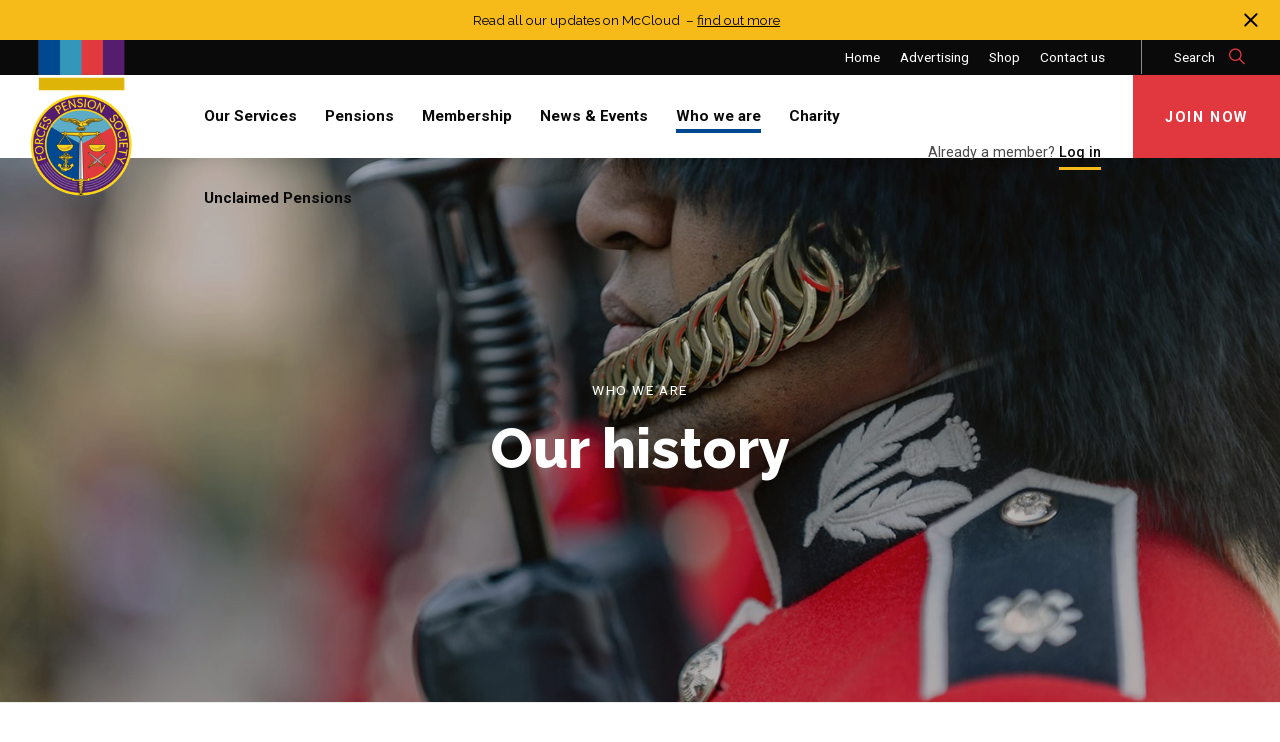

--- FILE ---
content_type: text/html; charset=UTF-8
request_url: https://forcespensionsociety.org/who-we-are/our-history/
body_size: 16945
content:
<!--index.php-->

<!DOCTYPE html>
<html class="no-js can-header-fixed-top">
  <head>
    <meta charset="UTF-8">
    <meta name="viewport" content="width=device-width,initial-scale=1,maximum-scale=1,user-scalable=no">
    <title>Our history - Forces Pension Society</title>
    <meta name='robots' content='index, follow, max-image-preview:large, max-snippet:-1, max-video-preview:-1' />
	<style>img:is([sizes="auto" i], [sizes^="auto," i]) { contain-intrinsic-size: 3000px 1500px }</style>
	
	<!-- This site is optimized with the Yoast SEO plugin v26.7 - https://yoast.com/wordpress/plugins/seo/ -->
	<meta name="description" content="Championing pension rights for Armed Forces veterans since 1946. Campaigning for better pension provision for Armed Forces veterans and their families." />
	<link rel="canonical" href="https://forcespensionsociety.org/who-we-are/our-history/" />
	<meta property="og:locale" content="en_GB" />
	<meta property="og:type" content="article" />
	<meta property="og:title" content="Our history - Forces Pension Society" />
	<meta property="og:description" content="Championing pension rights for Armed Forces veterans since 1946. Campaigning for better pension provision for Armed Forces veterans and their families." />
	<meta property="og:url" content="https://forcespensionsociety.org/who-we-are/our-history/" />
	<meta property="og:site_name" content="Forces Pension Society" />
	<meta property="article:modified_time" content="2021-04-26T14:35:40+00:00" />
	<meta property="og:image" content="https://forcespensionsociety.org/wp-content/uploads/2019/11/45154748.jpg" />
	<meta property="og:image:width" content="1500" />
	<meta property="og:image:height" content="1000" />
	<meta property="og:image:type" content="image/jpeg" />
	<meta name="twitter:card" content="summary_large_image" />
	<meta name="twitter:label1" content="Estimated reading time" />
	<meta name="twitter:data1" content="2 minutes" />
	<script type="application/ld+json" class="yoast-schema-graph">{"@context":"https://schema.org","@graph":[{"@type":"WebPage","@id":"https://forcespensionsociety.org/who-we-are/our-history/","url":"https://forcespensionsociety.org/who-we-are/our-history/","name":"Our history - Forces Pension Society","isPartOf":{"@id":"https://forcespensionsociety.org/#website"},"primaryImageOfPage":{"@id":"https://forcespensionsociety.org/who-we-are/our-history/#primaryimage"},"image":{"@id":"https://forcespensionsociety.org/who-we-are/our-history/#primaryimage"},"thumbnailUrl":"https://forcespensionsociety.org/wp-content/uploads/2019/11/45154748.jpg","datePublished":"2019-11-06T16:03:29+00:00","dateModified":"2021-04-26T14:35:40+00:00","description":"Championing pension rights for Armed Forces veterans since 1946. Campaigning for better pension provision for Armed Forces veterans and their families.","breadcrumb":{"@id":"https://forcespensionsociety.org/who-we-are/our-history/#breadcrumb"},"inLanguage":"en-GB","potentialAction":[{"@type":"ReadAction","target":["https://forcespensionsociety.org/who-we-are/our-history/"]}]},{"@type":"ImageObject","inLanguage":"en-GB","@id":"https://forcespensionsociety.org/who-we-are/our-history/#primaryimage","url":"https://forcespensionsociety.org/wp-content/uploads/2019/11/45154748.jpg","contentUrl":"https://forcespensionsociety.org/wp-content/uploads/2019/11/45154748.jpg","width":1500,"height":1000},{"@type":"BreadcrumbList","@id":"https://forcespensionsociety.org/who-we-are/our-history/#breadcrumb","itemListElement":[{"@type":"ListItem","position":1,"name":"Home","item":"https://forcespensionsociety.org/"},{"@type":"ListItem","position":2,"name":"Who we are","item":"https://forcespensionsociety.org/who-we-are/"},{"@type":"ListItem","position":3,"name":"Our history"}]},{"@type":"WebSite","@id":"https://forcespensionsociety.org/#website","url":"https://forcespensionsociety.org/","name":"Forces Pension Society","description":"","potentialAction":[{"@type":"SearchAction","target":{"@type":"EntryPoint","urlTemplate":"https://forcespensionsociety.org/?s={search_term_string}"},"query-input":{"@type":"PropertyValueSpecification","valueRequired":true,"valueName":"search_term_string"}}],"inLanguage":"en-GB"}]}</script>
	<!-- / Yoast SEO plugin. -->


<link rel='dns-prefetch' href='//s7.addthis.com' />
<script type="text/javascript">
/* <![CDATA[ */
window._wpemojiSettings = {"baseUrl":"https:\/\/s.w.org\/images\/core\/emoji\/16.0.1\/72x72\/","ext":".png","svgUrl":"https:\/\/s.w.org\/images\/core\/emoji\/16.0.1\/svg\/","svgExt":".svg","source":{"concatemoji":"https:\/\/forcespensionsociety.org\/wp-includes\/js\/wp-emoji-release.min.js?ver=6.8.3"}};
/*! This file is auto-generated */
!function(s,n){var o,i,e;function c(e){try{var t={supportTests:e,timestamp:(new Date).valueOf()};sessionStorage.setItem(o,JSON.stringify(t))}catch(e){}}function p(e,t,n){e.clearRect(0,0,e.canvas.width,e.canvas.height),e.fillText(t,0,0);var t=new Uint32Array(e.getImageData(0,0,e.canvas.width,e.canvas.height).data),a=(e.clearRect(0,0,e.canvas.width,e.canvas.height),e.fillText(n,0,0),new Uint32Array(e.getImageData(0,0,e.canvas.width,e.canvas.height).data));return t.every(function(e,t){return e===a[t]})}function u(e,t){e.clearRect(0,0,e.canvas.width,e.canvas.height),e.fillText(t,0,0);for(var n=e.getImageData(16,16,1,1),a=0;a<n.data.length;a++)if(0!==n.data[a])return!1;return!0}function f(e,t,n,a){switch(t){case"flag":return n(e,"\ud83c\udff3\ufe0f\u200d\u26a7\ufe0f","\ud83c\udff3\ufe0f\u200b\u26a7\ufe0f")?!1:!n(e,"\ud83c\udde8\ud83c\uddf6","\ud83c\udde8\u200b\ud83c\uddf6")&&!n(e,"\ud83c\udff4\udb40\udc67\udb40\udc62\udb40\udc65\udb40\udc6e\udb40\udc67\udb40\udc7f","\ud83c\udff4\u200b\udb40\udc67\u200b\udb40\udc62\u200b\udb40\udc65\u200b\udb40\udc6e\u200b\udb40\udc67\u200b\udb40\udc7f");case"emoji":return!a(e,"\ud83e\udedf")}return!1}function g(e,t,n,a){var r="undefined"!=typeof WorkerGlobalScope&&self instanceof WorkerGlobalScope?new OffscreenCanvas(300,150):s.createElement("canvas"),o=r.getContext("2d",{willReadFrequently:!0}),i=(o.textBaseline="top",o.font="600 32px Arial",{});return e.forEach(function(e){i[e]=t(o,e,n,a)}),i}function t(e){var t=s.createElement("script");t.src=e,t.defer=!0,s.head.appendChild(t)}"undefined"!=typeof Promise&&(o="wpEmojiSettingsSupports",i=["flag","emoji"],n.supports={everything:!0,everythingExceptFlag:!0},e=new Promise(function(e){s.addEventListener("DOMContentLoaded",e,{once:!0})}),new Promise(function(t){var n=function(){try{var e=JSON.parse(sessionStorage.getItem(o));if("object"==typeof e&&"number"==typeof e.timestamp&&(new Date).valueOf()<e.timestamp+604800&&"object"==typeof e.supportTests)return e.supportTests}catch(e){}return null}();if(!n){if("undefined"!=typeof Worker&&"undefined"!=typeof OffscreenCanvas&&"undefined"!=typeof URL&&URL.createObjectURL&&"undefined"!=typeof Blob)try{var e="postMessage("+g.toString()+"("+[JSON.stringify(i),f.toString(),p.toString(),u.toString()].join(",")+"));",a=new Blob([e],{type:"text/javascript"}),r=new Worker(URL.createObjectURL(a),{name:"wpTestEmojiSupports"});return void(r.onmessage=function(e){c(n=e.data),r.terminate(),t(n)})}catch(e){}c(n=g(i,f,p,u))}t(n)}).then(function(e){for(var t in e)n.supports[t]=e[t],n.supports.everything=n.supports.everything&&n.supports[t],"flag"!==t&&(n.supports.everythingExceptFlag=n.supports.everythingExceptFlag&&n.supports[t]);n.supports.everythingExceptFlag=n.supports.everythingExceptFlag&&!n.supports.flag,n.DOMReady=!1,n.readyCallback=function(){n.DOMReady=!0}}).then(function(){return e}).then(function(){var e;n.supports.everything||(n.readyCallback(),(e=n.source||{}).concatemoji?t(e.concatemoji):e.wpemoji&&e.twemoji&&(t(e.twemoji),t(e.wpemoji)))}))}((window,document),window._wpemojiSettings);
/* ]]> */
</script>
<link rel='stylesheet' id='tribe-events-pro-mini-calendar-block-styles-css' href='https://forcespensionsociety.org/wp-content/plugins/events-calendar-pro/build/css/tribe-events-pro-mini-calendar-block.css?ver=7.7.12' type='text/css' media='all' />
<style id='wp-emoji-styles-inline-css' type='text/css'>

	img.wp-smiley, img.emoji {
		display: inline !important;
		border: none !important;
		box-shadow: none !important;
		height: 1em !important;
		width: 1em !important;
		margin: 0 0.07em !important;
		vertical-align: -0.1em !important;
		background: none !important;
		padding: 0 !important;
	}
</style>
<link rel='stylesheet' id='wp-block-library-css' href='https://forcespensionsociety.org/wp-includes/css/dist/block-library/style.min.css?ver=6.8.3' type='text/css' media='all' />
<style id='classic-theme-styles-inline-css' type='text/css'>
/*! This file is auto-generated */
.wp-block-button__link{color:#fff;background-color:#32373c;border-radius:9999px;box-shadow:none;text-decoration:none;padding:calc(.667em + 2px) calc(1.333em + 2px);font-size:1.125em}.wp-block-file__button{background:#32373c;color:#fff;text-decoration:none}
</style>
<style id='global-styles-inline-css' type='text/css'>
:root{--wp--preset--aspect-ratio--square: 1;--wp--preset--aspect-ratio--4-3: 4/3;--wp--preset--aspect-ratio--3-4: 3/4;--wp--preset--aspect-ratio--3-2: 3/2;--wp--preset--aspect-ratio--2-3: 2/3;--wp--preset--aspect-ratio--16-9: 16/9;--wp--preset--aspect-ratio--9-16: 9/16;--wp--preset--color--black: #000;--wp--preset--color--cyan-bluish-gray: #abb8c3;--wp--preset--color--white: #FFF;--wp--preset--color--pale-pink: #f78da7;--wp--preset--color--vivid-red: #cf2e2e;--wp--preset--color--luminous-vivid-orange: #ff6900;--wp--preset--color--luminous-vivid-amber: #fcb900;--wp--preset--color--light-green-cyan: #7bdcb5;--wp--preset--color--vivid-green-cyan: #00d084;--wp--preset--color--pale-cyan-blue: #8ed1fc;--wp--preset--color--vivid-cyan-blue: #0693e3;--wp--preset--color--vivid-purple: #9b51e0;--wp--preset--color--red: #E1383F;--wp--preset--color--yellow: #F6BA19;--wp--preset--color--blue: #3097B9;--wp--preset--color--navy: #004990;--wp--preset--color--purple: #644F9F;--wp--preset--color--grey: #EDEDED;--wp--preset--color--mid-grey: #8B8B8B;--wp--preset--color--dark-grey: #585858;--wp--preset--gradient--vivid-cyan-blue-to-vivid-purple: linear-gradient(135deg,rgba(6,147,227,1) 0%,rgb(155,81,224) 100%);--wp--preset--gradient--light-green-cyan-to-vivid-green-cyan: linear-gradient(135deg,rgb(122,220,180) 0%,rgb(0,208,130) 100%);--wp--preset--gradient--luminous-vivid-amber-to-luminous-vivid-orange: linear-gradient(135deg,rgba(252,185,0,1) 0%,rgba(255,105,0,1) 100%);--wp--preset--gradient--luminous-vivid-orange-to-vivid-red: linear-gradient(135deg,rgba(255,105,0,1) 0%,rgb(207,46,46) 100%);--wp--preset--gradient--very-light-gray-to-cyan-bluish-gray: linear-gradient(135deg,rgb(238,238,238) 0%,rgb(169,184,195) 100%);--wp--preset--gradient--cool-to-warm-spectrum: linear-gradient(135deg,rgb(74,234,220) 0%,rgb(151,120,209) 20%,rgb(207,42,186) 40%,rgb(238,44,130) 60%,rgb(251,105,98) 80%,rgb(254,248,76) 100%);--wp--preset--gradient--blush-light-purple: linear-gradient(135deg,rgb(255,206,236) 0%,rgb(152,150,240) 100%);--wp--preset--gradient--blush-bordeaux: linear-gradient(135deg,rgb(254,205,165) 0%,rgb(254,45,45) 50%,rgb(107,0,62) 100%);--wp--preset--gradient--luminous-dusk: linear-gradient(135deg,rgb(255,203,112) 0%,rgb(199,81,192) 50%,rgb(65,88,208) 100%);--wp--preset--gradient--pale-ocean: linear-gradient(135deg,rgb(255,245,203) 0%,rgb(182,227,212) 50%,rgb(51,167,181) 100%);--wp--preset--gradient--electric-grass: linear-gradient(135deg,rgb(202,248,128) 0%,rgb(113,206,126) 100%);--wp--preset--gradient--midnight: linear-gradient(135deg,rgb(2,3,129) 0%,rgb(40,116,252) 100%);--wp--preset--font-size--small: 13px;--wp--preset--font-size--medium: 20px;--wp--preset--font-size--large: 36px;--wp--preset--font-size--x-large: 42px;--wp--preset--spacing--20: 0.44rem;--wp--preset--spacing--30: 0.67rem;--wp--preset--spacing--40: 1rem;--wp--preset--spacing--50: 1.5rem;--wp--preset--spacing--60: 2.25rem;--wp--preset--spacing--70: 3.38rem;--wp--preset--spacing--80: 5.06rem;--wp--preset--shadow--natural: 6px 6px 9px rgba(0, 0, 0, 0.2);--wp--preset--shadow--deep: 12px 12px 50px rgba(0, 0, 0, 0.4);--wp--preset--shadow--sharp: 6px 6px 0px rgba(0, 0, 0, 0.2);--wp--preset--shadow--outlined: 6px 6px 0px -3px rgba(255, 255, 255, 1), 6px 6px rgba(0, 0, 0, 1);--wp--preset--shadow--crisp: 6px 6px 0px rgba(0, 0, 0, 1);}:where(.is-layout-flex){gap: 0.5em;}:where(.is-layout-grid){gap: 0.5em;}body .is-layout-flex{display: flex;}.is-layout-flex{flex-wrap: wrap;align-items: center;}.is-layout-flex > :is(*, div){margin: 0;}body .is-layout-grid{display: grid;}.is-layout-grid > :is(*, div){margin: 0;}:where(.wp-block-columns.is-layout-flex){gap: 2em;}:where(.wp-block-columns.is-layout-grid){gap: 2em;}:where(.wp-block-post-template.is-layout-flex){gap: 1.25em;}:where(.wp-block-post-template.is-layout-grid){gap: 1.25em;}.has-black-color{color: var(--wp--preset--color--black) !important;}.has-cyan-bluish-gray-color{color: var(--wp--preset--color--cyan-bluish-gray) !important;}.has-white-color{color: var(--wp--preset--color--white) !important;}.has-pale-pink-color{color: var(--wp--preset--color--pale-pink) !important;}.has-vivid-red-color{color: var(--wp--preset--color--vivid-red) !important;}.has-luminous-vivid-orange-color{color: var(--wp--preset--color--luminous-vivid-orange) !important;}.has-luminous-vivid-amber-color{color: var(--wp--preset--color--luminous-vivid-amber) !important;}.has-light-green-cyan-color{color: var(--wp--preset--color--light-green-cyan) !important;}.has-vivid-green-cyan-color{color: var(--wp--preset--color--vivid-green-cyan) !important;}.has-pale-cyan-blue-color{color: var(--wp--preset--color--pale-cyan-blue) !important;}.has-vivid-cyan-blue-color{color: var(--wp--preset--color--vivid-cyan-blue) !important;}.has-vivid-purple-color{color: var(--wp--preset--color--vivid-purple) !important;}.has-black-background-color{background-color: var(--wp--preset--color--black) !important;}.has-cyan-bluish-gray-background-color{background-color: var(--wp--preset--color--cyan-bluish-gray) !important;}.has-white-background-color{background-color: var(--wp--preset--color--white) !important;}.has-pale-pink-background-color{background-color: var(--wp--preset--color--pale-pink) !important;}.has-vivid-red-background-color{background-color: var(--wp--preset--color--vivid-red) !important;}.has-luminous-vivid-orange-background-color{background-color: var(--wp--preset--color--luminous-vivid-orange) !important;}.has-luminous-vivid-amber-background-color{background-color: var(--wp--preset--color--luminous-vivid-amber) !important;}.has-light-green-cyan-background-color{background-color: var(--wp--preset--color--light-green-cyan) !important;}.has-vivid-green-cyan-background-color{background-color: var(--wp--preset--color--vivid-green-cyan) !important;}.has-pale-cyan-blue-background-color{background-color: var(--wp--preset--color--pale-cyan-blue) !important;}.has-vivid-cyan-blue-background-color{background-color: var(--wp--preset--color--vivid-cyan-blue) !important;}.has-vivid-purple-background-color{background-color: var(--wp--preset--color--vivid-purple) !important;}.has-black-border-color{border-color: var(--wp--preset--color--black) !important;}.has-cyan-bluish-gray-border-color{border-color: var(--wp--preset--color--cyan-bluish-gray) !important;}.has-white-border-color{border-color: var(--wp--preset--color--white) !important;}.has-pale-pink-border-color{border-color: var(--wp--preset--color--pale-pink) !important;}.has-vivid-red-border-color{border-color: var(--wp--preset--color--vivid-red) !important;}.has-luminous-vivid-orange-border-color{border-color: var(--wp--preset--color--luminous-vivid-orange) !important;}.has-luminous-vivid-amber-border-color{border-color: var(--wp--preset--color--luminous-vivid-amber) !important;}.has-light-green-cyan-border-color{border-color: var(--wp--preset--color--light-green-cyan) !important;}.has-vivid-green-cyan-border-color{border-color: var(--wp--preset--color--vivid-green-cyan) !important;}.has-pale-cyan-blue-border-color{border-color: var(--wp--preset--color--pale-cyan-blue) !important;}.has-vivid-cyan-blue-border-color{border-color: var(--wp--preset--color--vivid-cyan-blue) !important;}.has-vivid-purple-border-color{border-color: var(--wp--preset--color--vivid-purple) !important;}.has-vivid-cyan-blue-to-vivid-purple-gradient-background{background: var(--wp--preset--gradient--vivid-cyan-blue-to-vivid-purple) !important;}.has-light-green-cyan-to-vivid-green-cyan-gradient-background{background: var(--wp--preset--gradient--light-green-cyan-to-vivid-green-cyan) !important;}.has-luminous-vivid-amber-to-luminous-vivid-orange-gradient-background{background: var(--wp--preset--gradient--luminous-vivid-amber-to-luminous-vivid-orange) !important;}.has-luminous-vivid-orange-to-vivid-red-gradient-background{background: var(--wp--preset--gradient--luminous-vivid-orange-to-vivid-red) !important;}.has-very-light-gray-to-cyan-bluish-gray-gradient-background{background: var(--wp--preset--gradient--very-light-gray-to-cyan-bluish-gray) !important;}.has-cool-to-warm-spectrum-gradient-background{background: var(--wp--preset--gradient--cool-to-warm-spectrum) !important;}.has-blush-light-purple-gradient-background{background: var(--wp--preset--gradient--blush-light-purple) !important;}.has-blush-bordeaux-gradient-background{background: var(--wp--preset--gradient--blush-bordeaux) !important;}.has-luminous-dusk-gradient-background{background: var(--wp--preset--gradient--luminous-dusk) !important;}.has-pale-ocean-gradient-background{background: var(--wp--preset--gradient--pale-ocean) !important;}.has-electric-grass-gradient-background{background: var(--wp--preset--gradient--electric-grass) !important;}.has-midnight-gradient-background{background: var(--wp--preset--gradient--midnight) !important;}.has-small-font-size{font-size: var(--wp--preset--font-size--small) !important;}.has-medium-font-size{font-size: var(--wp--preset--font-size--medium) !important;}.has-large-font-size{font-size: var(--wp--preset--font-size--large) !important;}.has-x-large-font-size{font-size: var(--wp--preset--font-size--x-large) !important;}
:where(.wp-block-post-template.is-layout-flex){gap: 1.25em;}:where(.wp-block-post-template.is-layout-grid){gap: 1.25em;}
:where(.wp-block-columns.is-layout-flex){gap: 2em;}:where(.wp-block-columns.is-layout-grid){gap: 2em;}
:root :where(.wp-block-pullquote){font-size: 1.5em;line-height: 1.6;}
</style>
<link rel='stylesheet' id='woocommerce-layout-css' href='https://forcespensionsociety.org/wp-content/plugins/woocommerce/assets/css/woocommerce-layout.css?ver=10.4.3' type='text/css' media='all' />
<link rel='stylesheet' id='woocommerce-smallscreen-css' href='https://forcespensionsociety.org/wp-content/plugins/woocommerce/assets/css/woocommerce-smallscreen.css?ver=10.4.3' type='text/css' media='only screen and (max-width: 768px)' />
<link rel='stylesheet' id='woocommerce-general-css' href='https://forcespensionsociety.org/wp-content/plugins/woocommerce/assets/css/woocommerce.css?ver=10.4.3' type='text/css' media='all' />
<style id='woocommerce-inline-inline-css' type='text/css'>
.woocommerce form .form-row .required { visibility: visible; }
</style>
<link rel='stylesheet' id='css-aos-css' href='https://forcespensionsociety.org/wp-content/themes/forcespensionsociety/static/ext/aos-2.3.0/aos.css?ver=1.0.29' type='text/css' media='all' />
<link rel='stylesheet' id='flickity-css-css' href='https://forcespensionsociety.org/wp-content/themes/forcespensionsociety/static/ext/flickity/flickity.min.css?ver=6.8.3' type='text/css' media='all' />
<link rel='stylesheet' id='core-css' href='https://forcespensionsociety.org/wp-content/themes/forcespensionsociety/static/css/master.css?ver=1.0.29' type='text/css' media='all' />
<link rel='stylesheet' id='flexible-shipping-free-shipping-css' href='https://forcespensionsociety.org/wp-content/plugins/flexible-shipping/assets/dist/css/free-shipping.css?ver=6.5.3.2' type='text/css' media='all' />
<link rel='stylesheet' id='addthis_all_pages-css' href='https://forcespensionsociety.org/wp-content/plugins/addthis/frontend/build/addthis_wordpress_public.min.css?ver=6.8.3' type='text/css' media='all' />
<script type="text/javascript" src="https://forcespensionsociety.org/wp-includes/js/jquery/jquery.min.js?ver=3.7.1" id="jquery-core-js"></script>
<script type="text/javascript" src="https://forcespensionsociety.org/wp-includes/js/jquery/jquery-migrate.min.js?ver=3.4.1" id="jquery-migrate-js"></script>
<script type="text/javascript" src="https://forcespensionsociety.org/wp-content/plugins/woocommerce/assets/js/jquery-blockui/jquery.blockUI.min.js?ver=2.7.0-wc.10.4.3" id="wc-jquery-blockui-js" defer="defer" data-wp-strategy="defer"></script>
<script type="text/javascript" id="wc-add-to-cart-js-extra">
/* <![CDATA[ */
var wc_add_to_cart_params = {"ajax_url":"\/wp-admin\/admin-ajax.php","wc_ajax_url":"\/?wc-ajax=%%endpoint%%","i18n_view_cart":"View basket","cart_url":"https:\/\/forcespensionsociety.org\/shop\/basket\/","is_cart":"","cart_redirect_after_add":"no"};
/* ]]> */
</script>
<script type="text/javascript" src="https://forcespensionsociety.org/wp-content/plugins/woocommerce/assets/js/frontend/add-to-cart.min.js?ver=10.4.3" id="wc-add-to-cart-js" defer="defer" data-wp-strategy="defer"></script>
<script type="text/javascript" src="https://forcespensionsociety.org/wp-content/plugins/woocommerce/assets/js/js-cookie/js.cookie.min.js?ver=2.1.4-wc.10.4.3" id="wc-js-cookie-js" defer="defer" data-wp-strategy="defer"></script>
<script type="text/javascript" id="woocommerce-js-extra">
/* <![CDATA[ */
var woocommerce_params = {"ajax_url":"\/wp-admin\/admin-ajax.php","wc_ajax_url":"\/?wc-ajax=%%endpoint%%","i18n_password_show":"Show password","i18n_password_hide":"Hide password"};
/* ]]> */
</script>
<script type="text/javascript" src="https://forcespensionsociety.org/wp-content/plugins/woocommerce/assets/js/frontend/woocommerce.min.js?ver=10.4.3" id="woocommerce-js" defer="defer" data-wp-strategy="defer"></script>
<script type="text/javascript" src="https://forcespensionsociety.org/wp-content/themes/forcespensionsociety/static/ext/aos-2.3.0/aos.js?ver=1.0.29" id="js-aos-js"></script>
<script type="text/javascript" src="https://forcespensionsociety.org/wp-content/themes/forcespensionsociety/static/ext/anime-3.0.1/anime.min.js?ver=1.0.29" id="js-anime-js"></script>
<link rel="https://api.w.org/" href="https://forcespensionsociety.org/wp-json/" /><link rel="alternate" title="JSON" type="application/json" href="https://forcespensionsociety.org/wp-json/wp/v2/pages/1048" /><link rel="EditURI" type="application/rsd+xml" title="RSD" href="https://forcespensionsociety.org/xmlrpc.php?rsd" />
<link rel='shortlink' href='https://forcespensionsociety.org/?p=1048' />
<link rel="alternate" title="oEmbed (JSON)" type="application/json+oembed" href="https://forcespensionsociety.org/wp-json/oembed/1.0/embed?url=https%3A%2F%2Fforcespensionsociety.org%2Fwho-we-are%2Four-history%2F" />
<link rel="alternate" title="oEmbed (XML)" type="text/xml+oembed" href="https://forcespensionsociety.org/wp-json/oembed/1.0/embed?url=https%3A%2F%2Fforcespensionsociety.org%2Fwho-we-are%2Four-history%2F&#038;format=xml" />
<meta name="tec-api-version" content="v1"><meta name="tec-api-origin" content="https://forcespensionsociety.org"><link rel="alternate" href="https://forcespensionsociety.org/wp-json/tribe/events/v1/" />	<noscript><style>.woocommerce-product-gallery{ opacity: 1 !important; }</style></noscript>
	    <link rel="apple-touch-icon" sizes="180x180" href="/apple-touch-icon.png?v=algvlm6qyL">
    <link rel="icon" type="image/png" sizes="32x32" href="/favicon-32x32.png?v=algvlm6qyL">
    <link rel="icon" type="image/png" sizes="16x16" href="/favicon-16x16.png?v=algvlm6qyL">
    <link rel="manifest" href="/site.webmanifest?v=algvlm6qyL">
    <link rel="mask-icon" href="/safari-pinned-tab.svg?v=algvlm6qyL" color="#5bbad5">
    <link rel="shortcut icon" href="/favicon.ico?v=algvlm6qyL">
    <meta name="msapplication-TileColor" content="#ffc40d">
    <meta name="theme-color" content="#ffffff">

          <!-- Google Tag Manager -->
      <script>(function(w,d,s,l,i){w[l]=w[l]||[];w[l].push({'gtm.start':
      new Date().getTime(),event:'gtm.js'});var f=d.getElementsByTagName(s)[0],
      j=d.createElement(s),dl=l!='dataLayer'?'&l='+l:'';j.async=true;j.src=
      'https://www.googletagmanager.com/gtm.js?id='+i+dl;f.parentNode.insertBefore(j,f);
      })(window,document,'script','dataLayer','GTM-52SHWQ7');</script>
      <!-- End Google Tag Manager -->
       </head>

  
<body class="wp-singular page-template-default page page-id-1048 page-child parent-pageid-13 wp-theme-forcespensionsociety notice-bar-active theme-forcespensionsociety woocommerce-no-js tribe-no-js page-template-forces-pension-society">
       <!-- Google Tag Manager (noscript) -->
    <noscript><iframe src="https://www.googletagmanager.com/ns.html?id=GTM-52SHWQ7"
    height="0" width="0" style="display:none;visibility:hidden"></iframe></noscript>
    <!-- End Google Tag Manager (noscript) -->
    
    
<div class="nav-panel">

  <div class="nav-panel__container">
    <div class="buttons">
      <div class="columns">
      <div class="column is-half has-black-background-color">
        <div class="search">
          <a class="has-text-white" href="/search">Search <span class="top-bar--search--icon icon--search has-red-color"></span></a>
        </div>
      </div>
      <div class="column is-half">
        <div class="nav-panel__main__members">
                      <div class="members__access">
              <a class="button button--join-now" href="/join-now/">Join Now</a>
            </div>
                    </div>
        </div>
      </div>
    </div>
        <div class="members__existing">
      <p class="members__existing__text">Already a member? <a class="masthead-login-link button is-text" href="/login/">Log in</a></p>
    </div>
    
    <div class="menu__container">
    <nav class="menu-main-menu-container"><ul id="menu-main-menu" class="menu"><li id="menu-item-1488" class="menu-item menu-item-type-post_type menu-item-object-page menu-item-has-children menu-item-1488"><a href="https://forcespensionsociety.org/our-services/">Our Services</a>
<ul class="sub-menu">
	<li id="menu-item-1716" class="menu-item menu-item-type-post_type menu-item-object-page menu-item-1716"><a href="https://forcespensionsociety.org/our-services/">Overview</a></li>
	<li id="menu-item-1489" class="menu-item menu-item-type-post_type menu-item-object-page menu-item-1489"><a href="https://forcespensionsociety.org/our-services/guidance/">Guidance</a></li>
	<li id="menu-item-1490" class="menu-item menu-item-type-post_type menu-item-object-page menu-item-1490"><a href="https://forcespensionsociety.org/our-services/campaigning/">Campaigning</a></li>
	<li id="menu-item-1491" class="menu-item menu-item-type-post_type menu-item-object-page menu-item-1491"><a href="https://forcespensionsociety.org/our-services/communications/">Communications</a></li>
	<li id="menu-item-1492" class="menu-item menu-item-type-post_type menu-item-object-page menu-item-1492"><a href="https://forcespensionsociety.org/our-services/education/">Education</a></li>
</ul>
</li>
<li id="menu-item-1484" class="menu-item menu-item-type-post_type menu-item-object-page menu-item-1484"><a href="https://forcespensionsociety.org/membership/">Membership</a></li>
<li id="menu-item-1485" class="menu-item menu-item-type-post_type menu-item-object-page menu-item-has-children menu-item-1485"><a href="https://forcespensionsociety.org/news-events/">News &#038; Events</a>
<ul class="sub-menu">
	<li id="menu-item-1715" class="menu-item menu-item-type-post_type menu-item-object-page menu-item-1715"><a href="https://forcespensionsociety.org/news-events/">Overview</a></li>
	<li id="menu-item-1487" class="menu-item menu-item-type-post_type menu-item-object-page menu-item-1487"><a href="https://forcespensionsociety.org/news-events/news/">News</a></li>
	<li id="menu-item-1486" class="menu-item menu-item-type-post_type menu-item-object-page menu-item-1486"><a href="https://forcespensionsociety.org/news-events/events/">Events</a></li>
</ul>
</li>
<li id="menu-item-1493" class="menu-item menu-item-type-post_type menu-item-object-page menu-item-1493"><a href="https://forcespensionsociety.org/pensions/">Pensions</a></li>
<li id="menu-item-1494" class="menu-item menu-item-type-post_type menu-item-object-page current-page-ancestor current-menu-ancestor current-menu-parent current-page-parent current_page_parent current_page_ancestor menu-item-has-children menu-item-1494"><a href="https://forcespensionsociety.org/who-we-are/">Who we are</a>
<ul class="sub-menu">
	<li id="menu-item-1717" class="menu-item menu-item-type-post_type menu-item-object-page current-page-ancestor current-page-parent menu-item-1717"><a href="https://forcespensionsociety.org/who-we-are/">Overview</a></li>
	<li id="menu-item-1495" class="menu-item menu-item-type-post_type menu-item-object-page menu-item-1495"><a href="https://forcespensionsociety.org/who-we-are/chief-exec-message/">2026: An important year ahead for Armed Forces pensions</a></li>
	<li id="menu-item-1496" class="menu-item menu-item-type-post_type menu-item-object-page current-menu-item page_item page-item-1048 current_page_item menu-item-1496"><a href="https://forcespensionsociety.org/who-we-are/our-history/" aria-current="page">Our history</a></li>
	<li id="menu-item-1497" class="menu-item menu-item-type-post_type menu-item-object-page menu-item-1497"><a href="https://forcespensionsociety.org/who-we-are/our-people/">Our people</a></li>
</ul>
</li>
<li id="menu-item-26796" class="menu-item menu-item-type-post_type menu-item-object-page menu-item-26796"><a href="https://forcespensionsociety.org/donate/">Charity</a></li>
<li id="menu-item-31087" class="menu-item menu-item-type-post_type menu-item-object-page menu-item-31087"><a href="https://forcespensionsociety.org/unclaimedpensions/">Unclaimed Pensions</a></li>
</ul></nav>    </div>
    
    <div class="secondary-menu__container">
    <nav class="menu-secondary-menu-container"><ul id="menu-secondary-menu" class="menu"><li id="menu-item-1712" class="menu-item menu-item-type-post_type menu-item-object-page menu-item-1712"><a href="https://forcespensionsociety.org/advertising-enquiries/">Advertising Enquiries</a></li>
<li id="menu-item-1714" class="menu-item menu-item-type-post_type menu-item-object-page menu-item-1714"><a href="https://forcespensionsociety.org/contact-us/">Contact Us</a></li>
</ul></nav>    </div>
    
    <div class="nav-panel__social-links">
        <a class="social__link icon--twitter" href="https://twitter.com/ForcesPensions" target="_blank"></a>
        <a class="social__link icon--facebook" href="https://www.facebook.com/ForcesPensions" target="_blank"></a>
    </div>

  </div>

</div>
        <div class="notice-bar">
        <div class="notice-bar__wrapper">
            <div class="notice-bar__content"><p>Read all our updates on McCloud  – <a href="https://forcespensionsociety.org/tag/mccloud/">find out more</a></p>
</div>
            <div class="notice-bar__close" id="notice-bar__close"></div>
        </div>
    </div>
    <div class="masthead can-fixed-top">
  <div class="masthead__top-bar is-hidden-mobile is-hidden-tablet-only is-hidden-desktop-only">
    <div class="container is-fluid has-text-right">
      <div class="masthead__top-bar__nav">
        <nav class="menu-top-bar-navigation-container"><ul id="menu-top-bar-navigation" class="menu"><li id="menu-item-802" class="line--blue menu-item menu-item-type-post_type menu-item-object-page menu-item-home menu-item-802"><a href="https://forcespensionsociety.org/">Home</a></li>
<li id="menu-item-799" class="line--red menu-item menu-item-type-post_type menu-item-object-page menu-item-799"><a href="https://forcespensionsociety.org/advertising-enquiries/">Advertising</a></li>
<li id="menu-item-15778" class="menu-item menu-item-type-post_type menu-item-object-page menu-item-15778"><a href="https://forcespensionsociety.org/shop/">Shop</a></li>
<li id="menu-item-801" class="line--yellow menu-item menu-item-type-post_type menu-item-object-page menu-item-801"><a href="https://forcespensionsociety.org/contact-us/">Contact us</a></li>
</ul></nav>      </div>
      <div class="masthead__top-bar__search">
        <a href="/search">Search <span class="top-bar--search--icon icon--search"></span></a>
      </div>
    </div>
  </div>
  <div class="masthead__main">
    <div class="columns">
      <div class="column masthead__main__logo is-3">
        <a href="/">
          <img src="https://forcespensionsociety.org/wp-content/themes/forcespensionsociety/static/img/FPS-Medal-Logo-200px-20211103.png" />
          <p class="mobile-menu-home-link">Home</p>
        </a>
  <!--      <figure></figure>-->
      </div>
      <div class="column masthead__nav masthead__nav--desktop is-hidden-mobile is-hidden-tablet-only is-hidden-desktop-only">
        <div class="nav--container">
          <nav class="menu-main-navigation-desktop-container"><ul id="menu-main-navigation-desktop" class="menu"><li id="menu-item-794" class="line--red menu-item menu-item-type-post_type menu-item-object-page menu-item-794"><a href="https://forcespensionsociety.org/our-services/">Our Services</a></li>
<li id="menu-item-795" class="line--blue menu-item menu-item-type-post_type menu-item-object-page menu-item-795"><a href="https://forcespensionsociety.org/pensions/">Pensions</a></li>
<li id="menu-item-796" class="line--purple menu-item menu-item-type-post_type menu-item-object-page menu-item-796"><a href="https://forcespensionsociety.org/membership/">Membership</a></li>
<li id="menu-item-798" class="line--yellow menu-item menu-item-type-post_type menu-item-object-page menu-item-798"><a href="https://forcespensionsociety.org/news-events/">News &#038; Events</a></li>
<li id="menu-item-797" class="line--navy menu-item menu-item-type-post_type menu-item-object-page current-page-ancestor menu-item-797"><a href="https://forcespensionsociety.org/who-we-are/">Who we are</a></li>
<li id="menu-item-26797" class="menu-item menu-item-type-post_type menu-item-object-page menu-item-26797"><a href="https://forcespensionsociety.org/donate/">Charity</a></li>
<li id="menu-item-31086" class="line--blue menu-item menu-item-type-post_type menu-item-object-page menu-item-31086"><a href="https://forcespensionsociety.org/unclaimedpensions/">Unclaimed Pensions</a></li>
</ul></nav>        </div>
      </div>
      <div class="nav--mobile">
          <nav class="masthead__nav masthead__nav--main is-hidden-widescreen">
            <button id="hamburger-trigger" class="hamburger hamburger--collapse" type="button">
              <span class="hamburger-box">
                <span class="hamburger-inner"></span>
              </span>
            </button>
          </nav>
        </div>
      <div class="column masthead__main__members is-4 is-hidden-mobile is-hidden-tablet-only is-hidden-desktop-only">
                      <div class="members__existing">
              <p class="members__existing__text">Already a member? <a class="masthead-login-link button is-text" href="/login/"><span>Log in</span></a></p>
            </div>
            <div class="members__access">
              <a class="button button--join-now" href="/join-now/">Join Now</a>
            </div>
                </div>
    </div>
  </div>
</div>
<main id="main" class="site-main">
  <div class="container">
    <div class="at-above-post-page addthis_tool" data-url="https://forcespensionsociety.org/who-we-are/our-history/"></div>
<div class="wp-block-rd-hero-main block block--hero hero alignfull has-background-image has-text-white"><div class="hero-bg"><div class="hero-bg--image image--fit-cover"><img fetchpriority="high" decoding="async" width="1500" height="998" src="https://forcespensionsociety.org/wp-content/uploads/2019/11/welsh-guards.jpg" class="wp-image-1477" srcset="https://forcespensionsociety.org/wp-content/uploads/2019/11/welsh-guards.jpg 1500w, https://forcespensionsociety.org/wp-content/uploads/2019/11/welsh-guards-300x200.jpg 300w, https://forcespensionsociety.org/wp-content/uploads/2019/11/welsh-guards-768x511.jpg 768w, https://forcespensionsociety.org/wp-content/uploads/2019/11/welsh-guards-1024x681.jpg 1024w" sizes="(max-width: 1500px) 100vw, 1500px" /></div><div class="image-overlay thirty_percent"></div></div><div class="hero-body" data-aos="fade-up"><div class="columns is-vcentered"><div class="column"><div class="container has-text-centered"><p class="heading">Who we are</p><h1 class=" has-text-white">Our history</h1></div></div></div></div></div>



<div class="page-nav-bar alignfull">
  <div class="tabs page-nav is-centered">
    <ul class="page-nav__list">
              <li class="page-nav__list-item"><a class="page-nav__list-item-link  line--navy" href="https://forcespensionsociety.org/who-we-are/">About us</a></li>
              <li class="page-nav__list-item"><a class="page-nav__list-item-link  line--navy" href="https://forcespensionsociety.org/who-we-are/our-people/">Our people</a></li>
              <li class="page-nav__list-item"><a class="page-nav__list-item-link  line--navy active" href="https://forcespensionsociety.org/who-we-are/our-history/">Our history</a></li>
              <li class="page-nav__list-item"><a class="page-nav__list-item-link  line--navy" href="https://forcespensionsociety.org/who-we-are/values-and-behaviours/">Our values</a></li>
          </ul>
  </div>
</div>



<section class="wp-block-rd-section block block--section section alignfull has-grey-background-color has-restricted-width" data-aos="fade-up"><div class="container"><div class="content">
<p class="wp-block-rd-preheader heading" style="text-align:center">Our History</p>



<h2 class="has-text-align-center is-style-yellow-underline wp-block-heading">Championing pension rights for Armed Forces veterans since 1946</h2>



<p class="has-text-align-center">The Society was formed in 1946 in the aftermath of the Second World War to campaign for better pension provision for Armed Forces veterans and their families.</p>



<figure class="wp-block-image"><img decoding="async" width="240" height="240" src="https://forcespensionsociety.org/wp-content/uploads/2019/11/justice-for-widows-logo.png" alt="" class="wp-image-901" srcset="https://forcespensionsociety.org/wp-content/uploads/2019/11/justice-for-widows-logo.png 240w, https://forcespensionsociety.org/wp-content/uploads/2019/11/justice-for-widows-logo-150x150.png 150w" sizes="(max-width: 240px) 100vw, 240px" /></figure>



<p>It was pivotal in ensuring the Armed Forces were treated fairly alongside other public services pension schemes, with the unique nature of military service being understood, recognised and compensated for. This campaigning ethos remained central to the Society’s purpose and objectives over the decades that followed with some notable successes. These include, more recently, the outcome of the ‘Justice for Widows’ campaign in 2014.</p>



<h3 class="wp-block-heading">The Society remains a positive influence, championing the cause of serving Armed Forces personnel and veterans, their families and the broader military community. </h3>



<p>In many respects it’s the unofficial union for the Armed Forces. Through its publications, particularly the bi-annual magazine Pennant, the Society keeps its members up to date and well informed on a whole host of <a class="link--no-line" href="/news-events/news/">current affairs, pension news</a> and other areas our members are interested in. While we maintain a campaigning ethos and are permanently on the lookout for any unfairness or mal-administration in the provision of Armed Forces pensions, the majority of our time is spent guiding Members on the technical aspects of their <a href="/our-services/guidance/">Armed Forces pension</a>. </p>
</div></div></section>



<section class="section section--testimonials is-medium alignfull has-grey-background-color" data-aos="fade-up">

    <div class="has-text-centered">

    <p class="heading">What our members say</p>

      <div class="testimonials">
        
        
        <div class="testimonial has-background-white">
          <div class="testimonial--shadow"></div>
          <div class="testimonial--inner">
          <p class="testimonial__excerpt has-text-weight-normal">&#8220;My sincere thanks&#8221;</p><p class="testimonial__testimonial has-text-weight-normal">&#8220;Having just joined the Trinity Travel Cover, I had to call upon them when a serious leg injury forced me to cancel  much-anticipated Christmas cruise. I&#8217;d never made a travel insurance claim before, but they made it quite straightforward and were happy to discuss things over the phone in a friendly way. Some weeks after having made the claim, I was delighted to receive a full refund on my trip, minus only my excess. Would you be kind enough to pass on my thanks to all parties involved. Needless to say, I remain a customer, and am very grateful to you at FPS for providing such a good travel insurance deal in the first place. &#8220;</p><footer><p class="testimonial__cite">Virgina &#8211; August 2023 &#8211; Member</p></footer>
        </div>
        </div>
        
        <div class="testimonial has-background-white">
          <div class="testimonial--shadow"></div>
          <div class="testimonial--inner">
          <p class="testimonial__testimonial has-text-weight-normal">&#8220;I do enjoy the newsletters and the bi-annual magazines, the amount of work that goes into producing them is very evident.&#8221;</p><footer><p class="testimonial__cite">FPS Member &#8211; August 2021</p></footer>
        </div>
        </div>
        
        <div class="testimonial has-background-white">
          <div class="testimonial--shadow"></div>
          <div class="testimonial--inner">
          <p class="testimonial__excerpt has-text-weight-normal">&#8220;I’ve been inundated with nothing but positive feed back &#8220;</p><p class="testimonial__testimonial has-text-weight-normal">&#8220;Many thanks for your outstanding brief, I’ve been inundated with nothing but positive feed back with people learning a lot and actioning things off the back of it.  &#8220;</p><footer><p class="testimonial__cite">RSM at the Defence SERE  &#8211; Roadshow</p></footer>
        </div>
        </div>
        
        <div class="testimonial has-background-white">
          <div class="testimonial--shadow"></div>
          <div class="testimonial--inner">
          <p class="testimonial__excerpt has-text-weight-normal">&#8220;I was presented with a thorough and comprehensive breakdown of my entitlement&#8221;</p><p class="testimonial__testimonial has-text-weight-normal">&#8220;I can’t stress how grateful I am for getting definitive and detailed answers to my pension queries.  It has been a minefield in the years leading up to my discharge trying to decipher the various booklets, and which information in them relates to my situation. I also enjoy the fact that you get to speak to someone who has “been there and done that”, or has at least dealt with a similar situation in the past.  I was presented with a thorough and comprehensive breakdown of my entitlement. Thank you Forces Pension Society.&#8221;</p><footer><p class="testimonial__cite">Member</p></footer>
        </div>
        </div>
        
        <div class="testimonial has-background-white">
          <div class="testimonial--shadow"></div>
          <div class="testimonial--inner">
          <p class="testimonial__excerpt has-text-weight-normal">&#8220;Very many thanks for providing such a service.&#8221;</p><p class="testimonial__testimonial has-text-weight-normal">&#8220;I would like to take this opportunity to thank you for the wealth of information that you have just provided through your webinar this afternoon. It was very much welcomed. I look forward to joining the Forces Pension Society in the very near future and have no doubt, after serving 33 year&#8217;s service thus far, that this will prove invaluable as I enter my final two years of service. Very many thanks for providing such a service.<br />
&#8220;</p><footer><p class="testimonial__cite">Roadshow</p></footer>
        </div>
        </div>
        
        <div class="testimonial has-background-white">
          <div class="testimonial--shadow"></div>
          <div class="testimonial--inner">
          <p class="testimonial__excerpt has-text-weight-normal">&#8220;Many thanks for allowing me to connect &#8220;</p><p class="testimonial__testimonial has-text-weight-normal">&#8220;Many thanks for allowing me to connect to the last Webinar.  I found this a fascinating update on all the complex issues pertaining to service pensions and left me much better informed to engage with Veterans UK once my AFPS 12 returns.&#8221;</p><footer><p class="testimonial__cite">Member</p></footer>
        </div>
        </div>
        
        <div class="testimonial has-background-white">
          <div class="testimonial--shadow"></div>
          <div class="testimonial--inner">
          <p class="testimonial__excerpt has-text-weight-normal">&#8220;Joining is by far one of the best moves I have made&#8221;</p><p class="testimonial__testimonial has-text-weight-normal">&#8220;I would like to pass on my sincere thanks to the FPS, but primarily to Alisa Lakeman-Ford. throughout the last year, she has been absolutely superb in providing me the most excellent feedback on my pension enquiries. I have to say, joining the FPS, and seeing such in-depth, detailed, pension forecasts produced by Alisa, is by far one of the best moves I have made in my 32 year career. The patience, professionalism, knowledge and willingness to help was nothing short of outstanding. Thank you all, and sincere thanks to Alisa. &#8220;</p><footer><p class="testimonial__cite">Member</p></footer>
        </div>
        </div>
        
        <div class="testimonial has-background-white">
          <div class="testimonial--shadow"></div>
          <div class="testimonial--inner">
          <p class="testimonial__excerpt has-text-weight-normal">&#8220;We would be stuck without you!&#8221;</p><p class="testimonial__testimonial has-text-weight-normal">&#8220;I would like to offer my sincere thanks to teh team for all the help and assistance you have given me over the past few years. My circumstances were “not typical”, but you will be pleased to learn that all my fears were unfounded and everything has materialised as it should have.  I am now in receipt of my lump sum and regular pension, including the extra I had put in from my years with another employer. Thank you to FPS as a whole for all the help and guidance you give to members of the Armed Forces.  We would be stuck without you!<br />
&#8220;</p><footer><p class="testimonial__cite">Member</p></footer>
        </div>
        </div>
        
        <div class="testimonial has-background-white">
          <div class="testimonial--shadow"></div>
          <div class="testimonial--inner">
          <p class="testimonial__excerpt has-text-weight-normal">&#8220;Mind blowing!&#8221;</p><p class="testimonial__testimonial has-text-weight-normal">&#8220;I became a member 9 months after my father&#8217;s death as I have been handling the widow’s pension on behalf of my mother. The journey was an absolute nightmare. 13 months on and we are still not out of the woods, however, your team, especially Colin Thomas have been pivotal in progressing our case.  I cannot think of another organisation that charges a nominal yearly fee for the time, compassion, empathy and sheer determination in making things happen fairly, honestly and justly as The Forces Pension Society. The service and commitment given is mind blowing.  <br />
&#8220;</p><footer><p class="testimonial__cite">Member</p></footer>
        </div>
        </div>
        
        <div class="testimonial has-background-white">
          <div class="testimonial--shadow"></div>
          <div class="testimonial--inner">
          <p class="testimonial__excerpt has-text-weight-normal">&#8220;Wow!&#8221;</p><p class="testimonial__testimonial has-text-weight-normal">&#8220;Wow – thank you very much for the detailed e-mail. Having burnt my maths text books at the tender age of 16 this is exactly what I needed to make sense of what is a complicated system. Quite how anyone is supposed to be able to decipher that without your help is beyond me! I really appreciate the work you have put in and will recommend you to all my colleagues – a fantastic service.<br />
&#8220;</p><footer><p class="testimonial__cite">Member</p></footer>
        </div>
        </div>
        
        <div class="testimonial has-background-white">
          <div class="testimonial--shadow"></div>
          <div class="testimonial--inner">
          <p class="testimonial__excerpt has-text-weight-normal">&#8220;Extremely beneficial webinar&#8221;</p><p class="testimonial__testimonial has-text-weight-normal">&#8220;On behalf of DHU, thank you very much for your extremely comprehensive Webinar this was extremely beneficial&#8221;</p><footer><p class="testimonial__cite">Defence HUMINT Unit</p></footer>
        </div>
        </div>
        
        <div class="testimonial has-background-white">
          <div class="testimonial--shadow"></div>
          <div class="testimonial--inner">
          <p class="testimonial__excerpt has-text-weight-normal">&#8220;Unclaimed pension&#8221;</p><p class="testimonial__testimonial has-text-weight-normal">&#8220;I have received overall £12743.  Could not have done it without the support of the Society so I would like to thank you for pointing me in the right direction and particularly the help you gave me with the paperwork and answers to my questions. Really appreciate what you have done for me.&#8221;</p><footer><p class="testimonial__cite">Member</p></footer>
        </div>
        </div>
        
        </div>

    </div>

</section>
<!-- AddThis Advanced Settings above via filter on the_content --><!-- AddThis Advanced Settings below via filter on the_content --><!-- AddThis Advanced Settings generic via filter on the_content --><!-- AddThis Share Buttons above via filter on the_content --><!-- AddThis Share Buttons below via filter on the_content --><div class="at-below-post-page addthis_tool" data-url="https://forcespensionsociety.org/who-we-are/our-history/"></div><!-- AddThis Share Buttons generic via filter on the_content -->  </div>
</main>


<footer class="footer footer--main">
  <div class="columns is-multiline">
    <div class="column column--1 is-6-tablet is-3-widescreen">
      <div class="container">
        <div class="content">
          <h3 class="subtitle is-size-6 is-size-5-tablet">Members</h3>
          <div class="footer--main__nav-one-container">
            <section>
              <nav class="footer--main__nav-one" role="navigation" aria-label="Footer navigation">
                <nav class="menu-members-footer-navigation-container"><ul id="menu-members-footer-navigation" class="menu"><li id="menu-item-784" class="menu-item menu-item-type-custom menu-item-object-custom menu-item-784"><a href="/login/">Log in</a></li>
<li id="menu-item-785" class="menu-item menu-item-type-custom menu-item-object-custom menu-item-785"><a href="/members-area/my-account/renew-membership/">Renew Membership</a></li>
<li id="menu-item-786" class="menu-item menu-item-type-custom menu-item-object-custom menu-item-786"><a href="/members-area/help-contact/">Help &#038; Contact</a></li>
<li id="menu-item-787" class="menu-item menu-item-type-custom menu-item-object-custom menu-item-787"><a href="/members-area/submit-a-question/">Submit a Question</a></li>
<li id="menu-item-788" class="menu-item menu-item-type-custom menu-item-object-custom menu-item-788"><a href="/members-area/faqs/">FAQs</a></li>
</ul></nav>              </nav>
            </section>
          </div>
        </div>
      </div>
    </div>
    <div class="column column--2 is-6-tablet is-3-widescreen">
      <div class="container">
        <div class="content">
        <h3 class="subtitle is-size-6 is-size-5-tablet">Our Policies</h3>
          <div class="footer--main__nav-two-container">
            <section>
              <nav class="footer--main__nav-two" role="navigation" aria-label="Footer navigation">
                <nav class="menu-our-policies-footer-navigation-container"><ul id="menu-our-policies-footer-navigation" class="menu"><li id="menu-item-1414" class="menu-item menu-item-type-post_type menu-item-object-page menu-item-privacy-policy menu-item-1414"><a rel="privacy-policy" href="https://forcespensionsociety.org/privacy-policy/">Privacy Policy</a></li>
<li id="menu-item-1423" class="menu-item menu-item-type-post_type menu-item-object-page menu-item-1423"><a href="https://forcespensionsociety.org/website-terms-of-use/">Website Terms of Use</a></li>
<li id="menu-item-1427" class="menu-item menu-item-type-post_type menu-item-object-page menu-item-1427"><a href="https://forcespensionsociety.org/cookie-policy/">Cookie Policy</a></li>
<li id="menu-item-1432" class="menu-item menu-item-type-post_type menu-item-object-page menu-item-1432"><a href="https://forcespensionsociety.org/membership-rules-and-conditions/">Membership Rules</a></li>
</ul></nav>              </nav>
            </section>
          </div>
        </div>
      </div>
    </div>
    <div class="column column--3 is-6-tablet is-3-widescreen footer--main__contact">
      <div class="container">
        <div class="content">
        <h3 class="subtitle is-size-6 is-size-5-tablet">Contact</h3>
          <p><strong>General enquiries</strong></p>
          <p>+44(0) 20 7820 9988<br/>
          <a href="mailto:memsec@forpen.co.uk">memsec@forpen.co.uk</a></p>
          <div class="contact__address--container">
            <p><strong>Office address</strong></p>
            <p class="contact__address">The Forces Pension Society<br/>
            68 South Lambeth Road<br/>
            London<br/>
            SW8 1RL</p>
          </div>
        </div>
      </div>
    </div>
    <div class="column column--4 is-6-tablet is-3-widescreen footer--main__connect">
      <div class="container">
        <div class="content">
        <h3 class="subtitle is-size-6 is-size-5-tablet">Connect</h3>
          <div class="connect__social connect__social-twitter">
            <a class="social__link icon--twitter" href="https://twitter.com/ForcesPensions" target="_blank">Follow us on X</a>
          </div>
          <div class="connect__social connect__social-facebook">
            <a class="social__link icon--facebook" href="https://www.facebook.com/ForcesPensions" target="_blank">Find us on Facebook</a>
          </div>
          <div class="connect__social connect__social-linkedin">
            <a class="social__link icon--linkedin" href="https://www.linkedin.com/company/forces-pension-society/" target="_blank">Connect with us on LinkedIn</a>
          </div>
        </div>
      </div>
    </div>
  </div>
</footer>

<footer class="footer footer--last">
  <section class="section">
    <div class="container is-fluid">
      <div class="columns is-vcentered">
        <div class="column is-narrow">
          <div class="content">
            <p class="is-size-7">&copy;2026 Forces Pension Society</p>
          </div>
        </div>
        <div class="column has-text-right">
          <div class="footer--last__logos">
            <div class="footer--last__logo">
              <a href="https://www.armedforcescovenant.gov.uk/" target="_blank"><img src="/wp-content/themes/forcespensionsociety/static/img/gold-employer.png" /></a>
            </div>
            <div class="footer--last__logo">
              <a href="http://www.cobseo.org.uk/" target="_blank"><img src="/wp-content/themes/forcespensionsociety/static/img/cobseo-logo.png" /></a>
            </div>
          </div>
        </div>
      </div>
    </div>
  </section>
</footer>

<section class="block block--cookies-bar no-margin">
    <div class="container is-fluid">
        <div class="level">
            <div class="level-left">
                <div class="level-item has-text-centered has-text-left-tablet">
                    <p>We use cookies to ensure you get the best experience on our website. To find out more read our <a href="/cookies/" class="">Cookies Policy</a>.</p>
                </div>
            </div>
            <div class="level-right">
                <div class="level-item">
                    <p><a class="button is-small" id="cookie-bar--accept">Okay, got it</a></p>
                </div>
            </div>
        </div>
    </div>
</section>

<script type="speculationrules">
{"prefetch":[{"source":"document","where":{"and":[{"href_matches":"\/*"},{"not":{"href_matches":["\/wp-*.php","\/wp-admin\/*","\/wp-content\/uploads\/*","\/wp-content\/*","\/wp-content\/plugins\/*","\/wp-content\/themes\/forcespensionsociety\/*","\/*\\?(.+)"]}},{"not":{"selector_matches":"a[rel~=\"nofollow\"]"}},{"not":{"selector_matches":".no-prefetch, .no-prefetch a"}}]},"eagerness":"conservative"}]}
</script>
		<script>
		( function ( body ) {
			'use strict';
			body.className = body.className.replace( /\btribe-no-js\b/, 'tribe-js' );
		} )( document.body );
		</script>
		<script> /* <![CDATA[ */var tribe_l10n_datatables = {"aria":{"sort_ascending":": activate to sort column ascending","sort_descending":": activate to sort column descending"},"length_menu":"Show _MENU_ entries","empty_table":"No data available in table","info":"Showing _START_ to _END_ of _TOTAL_ entries","info_empty":"Showing 0 to 0 of 0 entries","info_filtered":"(filtered from _MAX_ total entries)","zero_records":"No matching records found","search":"Search:","all_selected_text":"All items on this page were selected. ","select_all_link":"Select all pages","clear_selection":"Clear Selection.","pagination":{"all":"All","next":"Next","previous":"Previous"},"select":{"rows":{"0":"","_":": Selected %d rows","1":": Selected 1 row"}},"datepicker":{"dayNames":["Sunday","Monday","Tuesday","Wednesday","Thursday","Friday","Saturday"],"dayNamesShort":["Sun","Mon","Tue","Wed","Thu","Fri","Sat"],"dayNamesMin":["S","M","T","W","T","F","S"],"monthNames":["January","February","March","April","May","June","July","August","September","October","November","December"],"monthNamesShort":["January","February","March","April","May","June","July","August","September","October","November","December"],"monthNamesMin":["Jan","Feb","Mar","Apr","May","Jun","Jul","Aug","Sep","Oct","Nov","Dec"],"nextText":"Next","prevText":"Prev","currentText":"Today","closeText":"Done","today":"Today","clear":"Clear"}};/* ]]> */ </script>	<script type='text/javascript'>
		(function () {
			var c = document.body.className;
			c = c.replace(/woocommerce-no-js/, 'woocommerce-js');
			document.body.className = c;
		})();
	</script>
	<script data-cfasync="false" type="text/javascript">if (window.addthis_product === undefined) { window.addthis_product = "wpp"; } if (window.wp_product_version === undefined) { window.wp_product_version = "wpp-6.2.7"; } if (window.addthis_share === undefined) { window.addthis_share = {}; } if (window.addthis_config === undefined) { window.addthis_config = {"data_track_clickback":true,"ui_atversion":"300"}; } if (window.addthis_plugin_info === undefined) { window.addthis_plugin_info = {"info_status":"enabled","cms_name":"WordPress","plugin_name":"Share Buttons by AddThis","plugin_version":"6.2.7","plugin_mode":"AddThis","anonymous_profile_id":"wp-4214614a70171c1fa08be5a121c966b0","page_info":{"template":"pages","post_type":""},"sharing_enabled_on_post_via_metabox":false}; } 
                    (function() {
                      var first_load_interval_id = setInterval(function () {
                        if (typeof window.addthis !== 'undefined') {
                          window.clearInterval(first_load_interval_id);
                          if (typeof window.addthis_layers !== 'undefined' && Object.getOwnPropertyNames(window.addthis_layers).length > 0) {
                            window.addthis.layers(window.addthis_layers);
                          }
                          if (Array.isArray(window.addthis_layers_tools)) {
                            for (i = 0; i < window.addthis_layers_tools.length; i++) {
                              window.addthis.layers(window.addthis_layers_tools[i]);
                            }
                          }
                        }
                     },1000)
                    }());
                </script><link rel='stylesheet' id='wc-blocks-style-css' href='https://forcespensionsociety.org/wp-content/plugins/woocommerce/assets/client/blocks/wc-blocks.css?ver=wc-10.4.3' type='text/css' media='all' />
<script type="text/javascript" src="https://forcespensionsociety.org/wp-content/plugins/the-events-calendar/common/build/js/user-agent.js?ver=da75d0bdea6dde3898df" id="tec-user-agent-js"></script>
<script type="text/javascript" src="https://forcespensionsociety.org/wp-content/themes/forcespensionsociety/static/ext/twitterFetcher.min.js?ver=6.8.3" id="twitterfetch-js-js"></script>
<script type="text/javascript" src="https://forcespensionsociety.org/wp-content/themes/forcespensionsociety/static/ext/modernizr.js?ver=6.8.3" id="modernizr-js-js"></script>
<script type="text/javascript" src="https://forcespensionsociety.org/wp-content/themes/forcespensionsociety/static/ext/flickity/flickity.pkgd.min.js?ver=6.8.3" id="flickity-js-js"></script>
<script type="text/javascript" src="https://forcespensionsociety.org/wp-content/themes/forcespensionsociety/static/ext/vuejs-2.5.16/vue.min.js?ver=6.8.3" id="vue-js-js"></script>
<script type="text/javascript" src="https://forcespensionsociety.org/wp-content/themes/forcespensionsociety/static/js/my-account.js?ver=6.8.3" id="my-account-js"></script>
<script type="text/javascript" id="frontend-ajax-js-extra">
/* <![CDATA[ */
var myAjax = {"ajaxurl":"https:\/\/forcespensionsociety.org\/wp-admin\/admin-ajax.php"};
/* ]]> */
</script>
<script type="text/javascript" src="https://forcespensionsociety.org/wp-content/themes/forcespensionsociety/static/js/modal_script.js?ver=6.8.3" id="frontend-ajax-js"></script>
<script type="text/javascript" src="https://forcespensionsociety.org/wp-content/themes/forcespensionsociety/static/js/main.js?ver=1.0.29" id="main-js"></script>
<script type="text/javascript" src="https://forcespensionsociety.org/wp-content/themes/forcespensionsociety/static/js/modules/animations.js?ver=6.8.3" id="animation-js-js"></script>
<script type="text/javascript" src="https://forcespensionsociety.org/wp-content/plugins/woocommerce/assets/js/sourcebuster/sourcebuster.min.js?ver=10.4.3" id="sourcebuster-js-js"></script>
<script type="text/javascript" id="wc-order-attribution-js-extra">
/* <![CDATA[ */
var wc_order_attribution = {"params":{"lifetime":1.0e-5,"session":30,"base64":false,"ajaxurl":"https:\/\/forcespensionsociety.org\/wp-admin\/admin-ajax.php","prefix":"wc_order_attribution_","allowTracking":true},"fields":{"source_type":"current.typ","referrer":"current_add.rf","utm_campaign":"current.cmp","utm_source":"current.src","utm_medium":"current.mdm","utm_content":"current.cnt","utm_id":"current.id","utm_term":"current.trm","utm_source_platform":"current.plt","utm_creative_format":"current.fmt","utm_marketing_tactic":"current.tct","session_entry":"current_add.ep","session_start_time":"current_add.fd","session_pages":"session.pgs","session_count":"udata.vst","user_agent":"udata.uag"}};
/* ]]> */
</script>
<script type="text/javascript" src="https://forcespensionsociety.org/wp-content/plugins/woocommerce/assets/js/frontend/order-attribution.min.js?ver=10.4.3" id="wc-order-attribution-js"></script>
<script type="text/javascript" src="https://s7.addthis.com/js/300/addthis_widget.js?ver=6.8.3#pubid=ra-5fb7d3556ac935d0" id="addthis_widget-js"></script>
  </body>
</html>

--- FILE ---
content_type: application/javascript; charset=utf-8
request_url: https://forcespensionsociety.org/wp-content/themes/forcespensionsociety/static/js/main.js?ver=1.0.29
body_size: 1807
content:
(function (window, document, $) {

  $('#cookie-bar--accept').on('click', function () {
    document.cookie = "RUN_cb=1;path=/";
    $('.block--cookies-bar').addClass('cookie-bar--disabled')
    cookiebarAnimationOut.play();
  });
  
  $('#notice-bar__close').on('click', function () {
    document.cookie = "RUN_nb=1;path=/";
    $('.notice-bar').hide();
    $('body').removeClass('notice-bar-active');
    $('body').addClass('notice-bar-disabled');
  });

  /*  Fetch latest tweet*/
  var configList = {
    "profile": {"screenName": 'ForcesPensions'},
    "domId": 'twitter-timeline-container',
    "maxTweets": 1,
    "enableLinks": true,
    "showUser": false,
    "showTime": true,
    "showInteraction": false,
    "showRetweet": false,
    "lang": 'en'
  };
  twitterFetcher.fetch(configList);
  

  $(document).ready(function () {

    $('.card-toggle').click(function(e) {
      $(this).next('.card-content').toggleClass('is-hidden');
      $(this).toggleClass('is-expanded');
    });

    $('.card-toggle-all a').click(function(e) {
      $(this).toggleClass('all-opened');

      if ($(this).hasClass("all-opened")) {
        $('.card-content').removeClass('is-hidden');
        $('.card-toggle').addClass('is-expanded');
      }
      if (!$(this).hasClass("all-opened")) {
        $('.card-content').addClass('is-hidden');
        $('.card-toggle').removeClass('is-expanded');
      }
    });




    /* Add target=blank to footer twitter links */
    $('.connect__twitter-timeline a').attr('target','_blank');
    setTimeout(function(){$('.timePosted a').attr('target','_blank');}, 500);


    // Nav

    $("#hamburger-trigger").on("click", function (e) {
      $(window).scrollTop(0);
      $("#hamburger-trigger").toggleClass("is-active");
      if ($("#hamburger-trigger").hasClass("is-active")) {
        $('body').addClass('nav-in');
        navAnimation.play();
        navMenuAnimation.play();
      } else {
        $('body').removeClass('nav-in');
        navAnimationOut.play();
        navMenuAnimationOut.play();

      }

    });
    
    $('.menu__container .menu-item-has-children > a').click(function(e) {
      e.preventDefault();
      console.log('Menu Item clicked');
      $(this).next('.sub-menu').toggleClass('is-active');
    });
    
    $('.nav-panel__loggedin__text').click(function(e) {
      $(this).next('#loggedin-menu').toggleClass('is-active');
    });
    
    
    var thispageurl = window.location.href;
    $(".members-area__menu").find('a').each(function(){
      if (this.href === thispageurl) {
        $(this).addClass('is-active');
      }
    });
    
    $('.mobile-menu--toggle').click(function(e){
      $('.mobile-menu--toggle .hamburger').toggleClass('is-active');
      $('.mobile-menu--menu-container').toggleClass('is-active');
    })


  });



  
  // Fix header
  $(window).scroll(function () {
    var windowpos = $(window).scrollTop();
    if (windowpos >= 37) {
      console.log('Greater than or equal to 37');
      $('html.can-header-fixed-top').addClass('has-header-fixed-top');
      $('.masthead.can-fixed-top').addClass('is-fixed-top');
    } else {
      $('html.can-header-fixed-top').removeClass('has-header-fixed-top');
      $('.masthead.can-fixed-top').removeClass('is-fixed-top');
    }
  });
  
  //Secondary nav scroll and click active states
  
  // Bind click handler to menu items
  // so we can get a fancy scroll animation
  $('.page-nav-bar a').click(function(e){  
    var href = $(this).attr("href"),
      offsetTop = href === "#" ? 0 : $(href).offset().top - 120;
    $('html, body').animate({ 
      scrollTop: offsetTop
    }, 750);
    e.preventDefault();
  });

  // Bind to scroll
  $(window).scroll(function(){
    var lastId,
      pageMenu = $(".page-nav-bar"),
      pageMenuHeight = pageMenu.outerHeight(),
      // All list items
      menuItems = pageMenu.find("a[href^='#']"),
      // Anchors corresponding to menu items
      scrollItems = menuItems.map(function(){
        var item = $($(this).attr("href"));
        if (item.length) { return item; }
      });
    // Get container scroll position
    var fromTop = $(this).scrollTop()+172;
    // Get id of current scroll item
    var cur = scrollItems.map(function(){
      if ($(this).offset().top < fromTop)
        return this;
    });
    // Get the id of the current element
    cur = cur[cur.length-1];
    var id = cur && cur.length ? cur[0].id : "";
    if (lastId !== id) {
      lastId = id;
      // Set/remove active class
      menuItems.removeClass("active")
      $("a[href$='#"+id+"']").addClass("active");
    }                   
  });
  
  $('.testimonials').flickity({
    // options
    contain: true,
    wrapAround: true,
    prevNextButtons: false,
    pageDots: false,
    autoPlay: 8000
  });
  
  // AOS
  AOS.init({
    offset: 50,
    //disable: 'mobile',
    duration: 1000,
    easing: 'ease-out-cubic',
    delay: 300,
    once: true
  });

  $('#rp_submit').on('click', function () {
    $('#new_pw_form')[0].submit();
  });

})(window, document, jQuery);







--- FILE ---
content_type: application/javascript; charset=utf-8
request_url: https://forcespensionsociety.org/wp-content/themes/forcespensionsociety/static/js/modal_script.js?ver=6.8.3
body_size: 389
content:
(function (window, document, $) {
  $('.staff--member-modal').click(function(e){
    e.preventDefault();
    var staffID = $(this).attr("data-id");
    $('#staff-photo').empty();
    $('#staff-content').empty();
    $('#staff-bio').empty();
    $('.modal').addClass('is-active');
    $('html').addClass('is-clipped');
    $.ajax({
      url: myAjax.ajaxurl,
      dataType : "json",
      type: "POST",
      data : {action: "get_staff_modal", staff_id : staffID},
      success: function(response) {
        console.log(response);

        $('#staff-photo').append('<div class="image--fit-cover">'+response.data.staff_photo+'</div>');
        $('#staff-content').append('<h5 class="staff--member-name">'+response.data.staff_name+'</h5>');
        $('#staff-content').append('<p class="staff--member-position heading has-red-color">'+response.data.staff_position+'</p>');
        $('#staff-bio').append(response.data.staff_bio);
      }
    });
  });

  $('.modal-close').click(function(){
    $('.modal').removeClass('is-active');
    $('html').removeClass('is-clipped');
  });

  $('.modal-background').click(function(){
    $('.modal').removeClass('is-active');
    $('html').removeClass('is-clipped');
  });
})(window, document, jQuery);